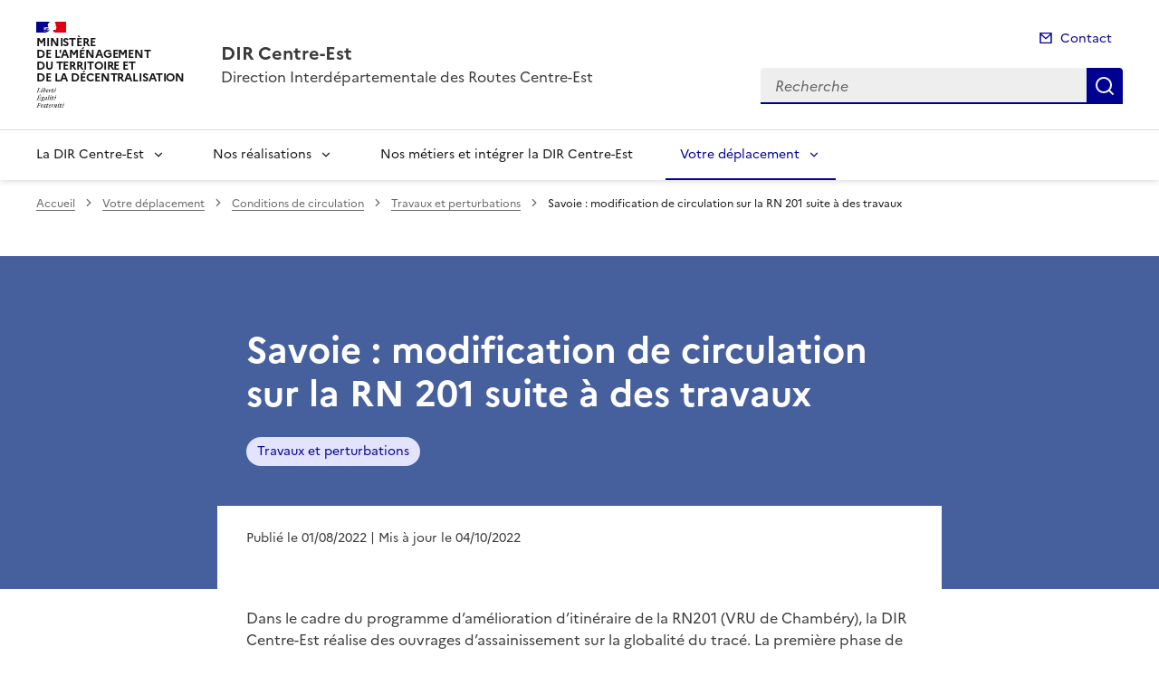

--- FILE ---
content_type: text/html; charset=utf-8
request_url: https://www.dir.centre-est.developpement-durable.gouv.fr/savoie-modification-de-circulation-sur-la-rn-201-a2080.html
body_size: 11779
content:
<!doctype html>
<html dir="ltr" lang="fr">
	<head>
	<meta charset="utf-8">
<title>Savoie : modification de circulation sur la RN 201 suite à des travaux | DIR Centre-Est</title>
<link rel="schema.dcterms" href="http://purl.org/dc/terms/" />
<meta name="dcterms.title" content="Savoie&nbsp;: modification de circulation sur la RN 201 suite à des travaux" />
<meta name="dcterms.creator" content="DIR Centre-Est" />
<meta name="dcterms.date" content="2022-08-01" />
<meta name="dcterms.modified" content="2022-10-04" />
<meta name="dcterms.subject" content="Travaux et perturbations, " />
<meta name="dcterms.format" content="text/html" />
<meta name="dcterms.language" content="fr" />
<meta name="dcterms.identifier" content="https://www.dir.centre-est.developpement-durable.gouv.fr/savoie-modification-de-circulation-sur-la-rn-201-a2080.html" />

<meta name="dcterms.isPartOf" content="Travaux et perturbations" />

<meta name="dcterms.type" content="" />
<meta name="keywords" content="Travaux et perturbations, " />
<link rel="canonical" href="https://www.dir.centre-est.developpement-durable.gouv.fr/savoie-modification-de-circulation-sur-la-rn-201-a2080.html" />
<meta name="description" content="Travaux de restructuration du syst&#232;me d'assainissement et de mise &#224; niveau de la signalisation
Des modifications de circulation &#224; pr&#233;voir sur la RN201" />
<!-- Balises meta Open Graph -->
<meta property="og:locale" content="fr_FR" />
<meta property="og:title" content="Savoie : modification de circulation sur la RN 201 suite à des travaux" />
<meta property="og:description" content="Travaux de restructuration du système d’assainissement et de mise à niveau de la signalisation Des modifications de circulation à prévoir sur la RN201" />
<meta property="og:image" content="https://www.dir.centre-est.developpement-durable.gouv.fr/IMG/logo/arton2080.jpg" />
<meta property="og:type" content="website">
<meta property="og:url" content="https://www.dir.centre-est.developpement-durable.gouv.fr/savoie-modification-de-circulation-sur-la-rn-201-a2080.html" />
<meta property="og:site_name" content="DIR Centre-Est"/>
<meta property="og:image:alt" content="Savoie : modification de circulation sur la RN 201 suite à des travaux">

<!-- Balise méta pour twitter -->
<meta name="twitter:card" content="summary_large_image">
<meta name="twitter:site" content="DIR Centre-Est">
<meta name="twitter:image:alt" content="Savoie : modification de circulation sur la RN 201 suite à des travaux">

<script>
var mediabox_settings={"auto_detect":true,"ns":"box","tt_img":true,"sel_g":"#documents_portfolio a[type='image\/jpeg'],#documents_portfolio a[type='image\/png'],#documents_portfolio a[type='image\/gif']","sel_c":".mediabox","str_ssStart":"Diaporama","str_ssStop":"Arr\u00eater","str_cur":"{current}\/{total}","str_prev":"Pr\u00e9c\u00e9dent","str_next":"Suivant","str_close":"Fermer","str_loading":"Chargement\u2026","str_petc":"Taper \u2019Echap\u2019 pour fermer","str_dialTitDef":"Boite de dialogue","str_dialTitMed":"Affichage d\u2019un media","splash_url":"","lity":{"skin":"_simple-dark","maxWidth":"90%","maxHeight":"90%","minWidth":"400px","minHeight":"","slideshow_speed":"2500","opacite":"0.9","defaultCaptionState":"expanded"}};
</script>
<!-- insert_head_css --><link rel='stylesheet' href='local/cache-css/cf7255f0fa8796510b58a5d31c9ce4b5.css?1765854436' type='text/css' />


<link rel='stylesheet' type='text/css' media='all' href='local/cache-css/cssdyn-css_barre_outils_icones_css-529c9fd1.css?1761141854' />

<link rel="stylesheet" href="local/cache-css/cssdyn-_css_ciwidget27_css-472346dd.css?1761141856" /><link rel="stylesheet" href="local/cache-css/cssdyn-_css_cibloc22_css-9bed7cf2.css?1761141857" type="text/css" />
		
<script type='text/javascript' src='local/cache-js/23a2f2c47ccfdc9e5b1df626c9235481.js?1765837553'></script>










<!-- insert_head -->




<script type='text/javascript' src='local/cache-js/jsdyn-javascript_porte_plume_start_js-bc204de1.js?1761141858'></script>
<script type="text/javascript" src="plugins-dist/ciwidget/lib/tarteaucitron/tarteaucitron.min.js" id="ciwidget_tarteaucitron"></script><script type="text/javascript">
            tarteaucitron.init({
                "hashtag": "#tarteaucitron",
                "highPrivacy": true,
                "orientation": "top",
                "showIcon": false,
                "adblocker": false,
                "showAlertSmall": false,
                "cookieslist": true,
                "removeCredit": true,
                "bodyPosition": "top",
            });
            </script><script type='text/javascript' src='local/cache-js/jsdyn-_js_cibloc_js-2d03c8cd.js?1761141859'></script><link rel="stylesheet" href="local/cache-css/cssdyn-css_charte_css-c58328c1.css?1765884895" type="text/css" />
                <meta name="viewport" content="width=device-width, initial-scale=1, shrink-to-fit=no">

                <link rel="apple-touch-icon" href="plugins-dist/internet_pm21/images/favicons/apple-touch-icon.png"><!-- 180180 -->
                <link rel="icon" href="plugins-dist/internet_pm21/images/favicons/favicon.svg" type="image/svg+xml">
                <link rel="shortcut icon" href="plugins-dist/internet_pm21/images/favicons/favicon.ico" type="image/x-icon"><!-- 3232 -->
                <link rel="manifest" href="plugins-dist/internet_pm21/images/favicons/manifest.webmanifest" crossorigin="use-credentials">

<script type='text/javascript'>
<!--
function chainemail(titreobjet) {
        chaine_mail = "mailto:?subject=" + titreobjet;
        chaine_mail += "&body=Je recommande cette page : " + escape(titreobjet);
        chaine_mail += ". Pour la consulter, cliquer sur ce lien :" + escape(location.href);
        location.href = chaine_mail;
}
-->
</script>
  	</head>
  	<body>

	<div class="fr-skiplinks" id="top">
   	<nav class="fr-container" role="navigation" aria-label="Accès rapide">
        	<ul class="fr-skiplinks__list">
            		<li>
                		<a class="fr-link" href="#contenu">Accéder au contenu</a>
            		</li>
            		<li>
                		<a class="fr-link" href="#header-navigation">Accéder au menu</a>
            		</li>
            		<li>
                		<a class="fr-link" href="#header-search">Accéder à la recherche</a>
            		</li>
            		<li>
                		<a class="fr-link" href="#footer">Accéder au pied de page</a>
            		</li>
        	</ul>
    	</nav>
</div>
<header role="banner" class="fr-header">
	<div class="fr-header__body">
        	<div class="fr-container">
            		<div class="fr-header__body-row">
                		<div class="fr-header__brand fr-enlarge-link">
                    			<div class="fr-header__brand-top">
						 
							 
								<div class="fr-header__logo">
	<p class="fr-logo">
        	
                	
		
                	
		
                	  Ministère<br>de l'Aménagement<br>du territoire et<br>de la Décentralisation
		
                	
		
                	
		
                	
		
                	
		
                	
		
                	
		
                	
		
                	
		
                	
		
                	
		
                	
		
                	
		
                	
		
                	
		
                	
		
                	
		
                	
		
                	
		
                	
		
                	
		
                	
		
                	
		
                	
		
                	
		
                	
		
                	
		
                	
		
                	
		
                	
		
                	
		
                	
		
                	
		
                	
		
                	
		
                	
		
                	
		
                	
		
                	
		
                	
		
                	
		
                	
		
	</p>
</div>							
						
						
						<div class="fr-header__navbar">
                            				<button class="fr-btn--search fr-btn" data-fr-opened="false" aria-controls="modal-recherche" title="Rechercher" id="btn-recherche">
                                				Rechercher
                            				</button>
                            				<button class="fr-btn--menu fr-btn" data-fr-opened="false" aria-controls="modal-menu" id="btn-menu" aria-haspopup="menu" title="Menu">
                                				Menu
                            				</button>
                        			</div>
                    			</div>
                    			<div class="fr-header__service">
                        			<a href="spip.php?page=sommaire" title="Accueil | DIR Centre-Est">
                            				<p class="fr-header__service-title">DIR Centre-Est</p>
                        			</a>
						<p class="fr-header__service-tagline">Direction Interdépartementale des Routes Centre-Est</p>
                    			</div>
                		</div>
                		<div class="fr-header__tools">
					<div class="fr-header__tools-links">
                                                <ul class="fr-links-group">
                                                        <li>
                                                                <a class="fr-link fr-fi-mail-line" href="spip.php?page=contact">Contact</a>
                                                        </li>
                                                </ul>
						
						
                                        </div>
                    			<div class="fr-header__search fr-modal" id="modal-recherche">
                        			<div class="fr-container fr-container-lg--fluid">
                            				<button class="fr-btn--close fr-btn" aria-controls="modal-recherche">Fermer</button>
							<form action="spip.php?page=recherche" method="get">
                                                                <input type="hidden" name="page" value="recherche">
                            					<div class="fr-search-bar" id="header-search" role="search">
                                					<label class="fr-label" for="search-input">Recherche</label>
                                					<input class="fr-input" placeholder="Recherche" type="search" id="search-input" name="recherche" title="Recherche">
                                					<button class="fr-btn" title="Recherche" type="submit">
                                    						Recherche
                                					</button>
                            					</div>
							</form>
                        			</div>
                    			</div>
                		</div>
            		</div>
        	</div>
    	</div><div class="fr-header__menu fr-modal" id="modal-menu">
                <div class="fr-container">
			<button class="fr-btn--close fr-btn" aria-controls="modal-menu">Fermer</button>
                        
                        
                        
                        
                        
                        
                        
                        
                        
	
			

                	
                        	
                        	        
				
                                        
                	

			<div class="fr-header__menu-links"></div>
                        <nav class="fr-nav" id="header-navigation" role="navigation" aria-label="Menu principal">
                                <ul class="fr-nav__list">
                                        
						
                                        	
                                        	
                                        	
                                        	
                                        	
                                        	
                                        	
                                        	
                                        	
						
						<li class="fr-nav__item">
                                                        <button class="fr-nav__btn" aria-expanded="false" aria-controls="menu-1" >La DIR Centre-Est</button>
                                                        <div class="fr-collapse fr-menu" id="menu-1">
                                                                <ul class="fr-menu__list">
                                                                        
                                                                        <li>
                                                                                
                                                                                <a class="fr-nav__link" href="nos-missions-r312.html" target="_self" >
                                                                                        Nos missions
                                                                                </a>
                                                                        </li>
                                                                        
                                                                        <li>
                                                                                
                                                                                <a class="fr-nav__link" href="notre-organisation-r311.html" target="_self" >
                                                                                        Notre organisation
                                                                                </a>
                                                                        </li>
                                                                        
                                                                        <li>
                                                                                
                                                                                <a class="fr-nav__link" href="nos-certifications-r313.html" target="_self" >
                                                                                        Nos certifications
                                                                                </a>
                                                                        </li>
                                                                        
                                                                        <li>
                                                                                
                                                                                <a class="fr-nav__link" href="nos-rapports-d-activites-r314.html" target="_self" >
                                                                                        Nos rapports d&#8217;activités
                                                                                </a>
                                                                        </li>
                                                                        
                                                                        <li>
                                                                                
                                                                                <a class="fr-nav__link" href="donnees-de-trafic-r315.html" target="_self" >
                                                                                        Données de trafic
                                                                                </a>
                                                                        </li>
                                                                        
                                                                        <li>
                                                                                
                                                                                <a class="fr-nav__link" href="marches-publics-r316.html" target="_self" >
                                                                                        Marchés publics
                                                                                </a>
                                                                        </li>
                                                                        
                                                                        <li>
                                                                                
                                                                                <a class="fr-nav__link" href="le-developpement-durable-r144.html" target="_self" >
                                                                                        Le Développement Durable
                                                                                </a>
                                                                        </li>
                                                                        
                                                                        <li>
                                                                                
                                                                                <a class="fr-nav__link" href="la-creation-des-directions-interdepartementales-r317.html" target="_self" >
                                                                                        La création des Directions Interdépartementales des Routes
                                                                                </a>
                                                                        </li>
                                                                        
                                                                        <li>
                                                                                
                                                                                <a class="fr-nav__link" href="nous-trouver-nous-contacter-r318.html" target="_self" >
                                                                                        Nous trouver, nous contacter
                                                                                </a>
                                                                        </li>
                                                                        
                                                                </ul>
                                                        </div>
                                                </li>
						
					
						
                                        	
                                        	
						
						<li class="fr-nav__item">
                                                        <button class="fr-nav__btn" aria-expanded="false" aria-controls="menu-307" >Nos réalisations</button>
                                                        <div class="fr-collapse fr-menu" id="menu-307">
                                                                <ul class="fr-menu__list">
                                                                        
                                                                        <li>
                                                                                
                                                                                <a class="fr-nav__link" href="nos-chantiers-majeurs-r308.html" target="_self" >
                                                                                        Nos chantiers majeurs
                                                                                </a>
                                                                        </li>
                                                                        
                                                                        <li>
                                                                                
                                                                                <a class="fr-nav__link" href="nos-realisations-en-exploitation-et-entretien-r309.html" target="_self" >
                                                                                        Nos réalisations en exploitation et entretien
                                                                                </a>
                                                                        </li>
                                                                        
                                                                </ul>
                                                        </div>
                                                </li>
						
					
						
                                               	
                                                <li class="fr-nav__item">
                                                        <a class="fr-nav__link" href="nos-metiers-et-integrer-la-dir-centre-est-r55.html" target="_self" >Nos métiers et intégrer la DIR Centre-Est</a>
                                                </li>
						
					
						
                                        	
                                        	
						 
						<li class="fr-nav__item">
                                                        <button class="fr-nav__btn" aria-expanded="false" aria-controls="menu-303"  aria-current="true">Votre déplacement</button>
                                                        <div class="fr-collapse fr-menu" id="menu-303">
                                                                <ul class="fr-menu__list">
                                                                        
                                                                        <li>
                                                                                 
                                                                                <a class="fr-nav__link" href="conditions-de-circulation-r305.html" target="_self"  aria-current="page">
                                                                                        Conditions de circulation
                                                                                </a>
                                                                        </li>
                                                                        
                                                                        <li>
                                                                                
                                                                                <a class="fr-nav__link" href="conseils-de-conduite-r304.html" target="_self" >
                                                                                        Conseils de conduite
                                                                                </a>
                                                                        </li>
                                                                        
                                                                </ul>
                                                        </div>
                                                </li>
						
					
                                </ul>
                        </nav>
                </div>
	</div>
</header>
<div class="fr-container">
	<nav role="navigation" class="fr-breadcrumb" aria-label="vous êtes ici :">
		<button class="fr-breadcrumb__button" aria-expanded="false" aria-controls="breadcrumb">Voir le fil d'Ariane</button>
        	<div class="fr-collapse" id="breadcrumb">
			<ol class="fr-breadcrumb__list">
        	        	<li>
        	        		<a class="fr-breadcrumb__link" href="spip.php?page=sommaire">Accueil</a>
        	        	</li>
				
        	                	
						<li>
        	        				<a class="fr-breadcrumb__link" href="votre-deplacement-r303.html">Votre déplacement</a>
						</li>
					
						<li>
        	        				<a class="fr-breadcrumb__link" href="conditions-de-circulation-r305.html">Conditions de circulation</a>
						</li>
					
					<li>
        	        	        	<a class="fr-breadcrumb__link" href="travaux-et-perturbations-r300.html">Travaux et perturbations</a>
					</li>
        	        	
				<li>
					<a class="fr-breadcrumb__link" aria-current="page" role="link" aria-disabled="true">Savoie&nbsp;: modification de circulation sur la RN 201 suite à des travaux</a>
        	        	</li>
			</ol>
		</div>
	</nav>
</div>



<div class="aplat-article">
</div>

<main id="main" role="main">
<div class="fr-container" id="contenu">
	<div class="fr-grid-row">
		<div class="fr-col-2 col-gauche">
			
		</div>
		<div class="fr-col-8 col-article">
			<div class="entete-article">
				<h1 class="titre-article fr-display-xs fr-mb-3w">Savoie&nbsp;: modification de circulation sur la RN 201 suite à des travaux</h1>
				
                                	<ul class="fr-tags-group">
                                
                                                <li>
                                                        <a href="travaux-et-perturbations-m537.html?lang=fr" class="tag-bandeau fr-tag" target="_self">
                                                        	Travaux et perturbations
                                                	</a>
                                 		</li>
                                 
                                 	</ul>
                                 
			</div>
			<div class="contenu-article">
				
				<div class="date-article fr-mt-4w fr-pt-3w">
					<p class="fr-text--sm">
                                       	<time datetime="2022-08-1er">Publié le 01/08/2022</time>
                                        <time datetime="2022-10-4"> | Mis à jour le 04/10/2022</time>
                                       	
					</p>
                                </div>
			
				<div class="texte-article fr-text fr-mt-8w fr-mb-3w">
					<p>Dans le cadre du programme d’amélioration d’itinéraire de la RN201 (VRU de Chambéry), la DIR Centre-Est réalise des ouvrages d’assainissement sur la globalité du tracé. La première phase de travaux, débutée en 2021, concerne la section Nord depuis La Motte-Servolex jusqu’à Villarcher.</p>
<p>Pour permettre la mise en place d’un collecteur d’eaux pluviales, le trafic sera réglementé dans le sens Aix-les-Bains => Grenoble, du vendredi 29 juillet 2022 à 6h00 au vendredi 26 août 2022 à 20h00, comme suit&nbsp;:</p>
<p>➔ La voie lente (voie de droite) de la RN201 en provenance d’Aix-les-Bains sera neutralisée au droit du chantier.<br class='autobr' />
➔ Les deux voies de circulation de la bretelle de sortie de l’échangeur de Chambéry-Nord seront dévoyées, et leur largeur sera réduite.<br class='autobr' />
➔ La bretelle de sortie de la RN 201 à l’échangeur n°14 «&nbsp;La Motte&nbsp;» sera limitée à une seule voie.<br class='autobr' />
➔ La vitesse de circulation maximale autorisée sera abaissée à 70 km/h, avec interdiction de doubler pour les véhicules de plus de 3,5t de Poids Total Autorisé en Charge au droit du chantier.</p>
<p>Du samedi 30 juillet à 20h au lundi 1er août à 6h au plus tard, les bretelles d’entrée et de sortie de l’échangeur n°14 «&nbsp;La Motte&nbsp;» seront fermées dans le sens Aix-les-Bains => Grenoble&nbsp;; des déviations locales seront indiquées.</p>
<p>Le préfet de la Savoie, Pascal Bolot, invite les usagers de la route à la plus grande prudence dans la traversée de la zone de travaux, pour leur propre sécurité et celle des agents aux abords du chantier.</p>
					
				</div>

				
			</div>
			<div class="annexe-article fr-mb-4w">			
				<div id="blocoutils" class="blocoutils">
	<div class="fr-share-article fr-share">
    		<h2 class="charte-share__title fr-share__title">Partager la page</h2>
    		<ul class="fr-share__group">
        		<li>
            			<a class="fr-share__link fr-share__link--facebook" title="Partager sur Facebook - ouvre une nouvelle fenêtre" href="http://www.facebook.com/sharer.php?u=https%3A%2F%2Fwww.dir.centre-est.developpement-durable.gouv.fr%2Fsavoie-modification-de-circulation-sur-la-rn-201-a2080.html&amp;t=Savoie : modification de circulation sur la RN 201 suite &#224; des travaux" target="_blank" rel="noopener" onclick="window.open(this.href,'Partager sur Facebook','toolbar=no,location=yes,status=no,menubar=no,scrollbars=yes,resizable=yes,width=600,height=450'); event.preventDefault();">Partager sur Facebook</a>
        		</li>
        		<li>
            			<a class="fr-share__link fr-share__link--twitter-x" title="Partager sur X - ouvre une nouvelle fenêtre" href="https://x.com/share?text=Savoie : modification de circulation sur la RN 201 suite &#195; des travaux&amp;url=https%3A%2F%2Fwww.dir.centre-est.developpement-durable.gouv.fr%2Fsavoie-modification-de-circulation-sur-la-rn-201-a2080.html" target="_blank" rel="noopener" onclick="window.open(this.href,'Partager sur X','toolbar=no,location=yes,status=no,menubar=no,scrollbars=yes,resizable=yes,width=600,height=420'); event.preventDefault();">Partager sur X</a>
        		</li>
        		<li>
            			<a class="fr-share__link fr-share__link--linkedin" title="Partager sur LinkedIn - ouvre une nouvelle fenêtre" href="http://www.linkedin.com/shareArticle?mini=true&amp;url=https%3A%2F%2Fwww.dir.centre-est.developpement-durable.gouv.fr%2Fsavoie-modification-de-circulation-sur-la-rn-201-a2080.html&amp;title=Savoie : modification de circulation sur la RN 201 suite &#224; des travaux" target="_blank" rel="noopener" onclick="window.open(this.href,'Partager sur LinkedIn','toolbar=no,location=yes,status=no,menubar=no,scrollbars=yes,resizable=yes,width=550,height=550'); event.preventDefault();">Partager sur LinkedIn</a>
        		</li>
        		<li>
            			<a class="fr-share__link fr-share__link--mail" href="javascript:chainemail('DIR Centre-Est - Savoie  : modification de circulation sur la RN 201 suite a des travaux')" title="Partager par email">Partager par email</a>
        		</li>
        		<li>
				<span id="tocopy" class="masque" aria-hidden="true">https://www.dir.centre-est.developpement-durable.gouv.fr/savoie-modification-de-circulation-sur-la-rn-201-a2080.html</span>
            			<button class="fr-share__link fr-share__link--copy js-copy" title="Copier le lien de la page dans le presse-papier" onclick="navigator.clipboard.writeText(window.location);alert('Adresse copiée dans le presse papier.');" data-target="#tocopy">Copier le lien de la page dans le presse-papier</button>
        		</li>
    		</ul>
	</div>
	<div class="abonnement-article">
		 
                	
                
	</div>
</div>

<script>
	var btncopy = document.querySelector('.js-copy');
	if(btncopy) {
		btncopy.addEventListener('click', docopy);
	}

	function docopy() {

    		// Cible de l'élément qui doit être copié
    		var target = this.dataset.target;
    		var fromElement = document.querySelector(target);
    		if(!fromElement) {
			return;
		}

    		// Sélection des caractères concernés
    		var range = document.createRange();
    		var selection = window.getSelection();
    		range.selectNode(fromElement);
    		selection.removeAllRanges();
    		selection.addRange(range);

    		try {
        		// Exécution de la commande de copie
        		var result = document.execCommand('copy');
        		if (result) {
            			// La copie a réussi
            			alert('Adresse copiée dans le presse papier.');
        		}
    		}
    		catch(err) {
        		// Une erreur est surevnue lors de la tentative de copie
        		alert(err);
    		}

    		// Fin de l'opération
    		selection = window.getSelection();
    		if (typeof selection.removeRange === 'function') {
        		selection.removeRange(range);
    		} else if (typeof selection.removeAllRanges === 'function') {
        		selection.removeAllRanges();
    		}
	}
</script>	

				

							</div>

			
        			
                			
                			
        			
                			
                			
        			
                			
                			
        			
                			
                			
        			
                			
                			
        			
                			
                			
        			
                			
                			
        			
                			
                			
        			
                			
                			
        			
                			
                			
        			
                			
                			
        			
                			
                			
        			
                			
                			
        			
                			
                			
        			
                			
                			
        			
                			
                			
        			
                			
                			
        			
                			
                			
        			
                			
                			
        			
                			
                			
        			
                			
                			
        			
                			
                			
        			
                			
                			
        			
                			
                			
        			
                			
                			
        			
                			
                			
        			
                			
                			
        			
                			
                			
        			
                			
                			
        			
                			
                			
        			
                			
                			
        			
                			
                			
        			
                			
                			
        			
                			
                			
        			
                			
                			
        			
                			
                			
        			
                			
                			
        			
                			
                			
        			
                			
                			
        			
                			
                			
        			
                			
                			
        			
                			
                			
        			
                			
                			
        			
                			
                			
        			
                			
                			
        			
                			
                			
        			
                			
                			
        			
                			
                			
        			
                			
                			
        			
                			
                			
        			
                			
                			
        			
                			
                			
        			
                			
                			
        			
                			
                			
        			
                			
                			
        			
                			
                			
        			
                			
                			
        			
                			
                			
        			
                			
                			
        			
                			
                			
        			
                			
                			
        			
                			
                			
        			
                			
                			
        			
                			
                			
        			
                			
                			
        			
                			
                			
        			
                			
                			
        			
                			
                			
        			
                			
                			
        			
                			
                			
        			
                			
                			
        			
                			
                			
        			
                			
                			
        			
                			
                			
        			
                			
                			
        			
                			
                			
        			
                			
                			
        			
                			
                			
        			
                			
                			
        			
                			
                			
        			
                			
                			
        			
                			
                			
        			
                			
                			
        			
                			
                			
        			
                			
                			
        			
                			
                			
        			
                			
                			
        			
                			
                			
        			
                			
                			
        			
                			
                			
        			
                			
                			
        			
                			
                			
        			
                			
                			
        			
                			
                			
        			
                			
                			
        			
                			
                			
        			
                			
                			
        			
                			
                			
        			
                			
                			
        			
                			
                			
        			
                			
                			
        			
                			
                			
        			
                			
                			
        			
                			
                			
        			
                			
                			
        			
                			
                			
        			
                			
                			
        			
                			
                			
        			
                			
                			
        			
                			
                			
        			
                			
                			
        			
                			
                			
        			
                			
                			
        			
                			
                			
        			
                			
                			
        			
                			
                			
        			
                			
                			
        			
                			
                			
        			
                			
                			
        			
                			
                			
        			
                			
                			
        			
                			
                			
        			
                			
                			
        			
                			
                			
        			
                			
                			
        			
                			
                			
        			
                			
                			
        			
                			
                			
        			
                			
                			
        			
                			
                			
        			
                			
                			
        			
                			
                			
        			
                			
                			
        			
                			
                			
        			
                			
                			
        			
                			
                			
        			
                			
                			
        			
                			
                			
        			
                			
                			
        			
                			
                			
        			
                			
                			
        			
                			
                			
        			
                			
                			
        			
                			
                			
        			
                			
                			
        			
                			
                			
        			
                			
                			
        			
                			
                			
        			
                			
                			
        			
                			
                			
        			
                			
                			
        			
                			
                			
        			
                			
                			
        			
                			
                			
        			
                			
                			
        			
                			
                			
        			
                			
                			
        			
                			
                			
        			
                			
                			
        			
                			
                			
        			
                			
                			
        			
                			
                			
        			
                			
                			
        			
                			
                			
        			
                			
                			
        			
                			
                			
        			
                			
                			
        			
                			
                			
        			
                			
                			
        			
                			
                			
        			
                			
                			
        			
                			
                			
        			
                			
                			
        			
                			
                			
        			
                			
                			
        			
                			
                			
        			
                			
                			
        			
                			
                			
        			
                			
                			
        			
                			
                			
        			
                			
                			
        			
                			
                			
        			
                			
                			
        			
                			
                			
        			
                			
                			
        			
                			
                			
        			
                			
                			
        			
                			
                			
        			
                			
                			
        			
                			
                			
        			
                			
                			
        			
                			
                			
        			
                			
                			
        			
                			
                			
        			
                			
                			
        			
                			
                			
        			
                			
                			
        			
                			
                			
        			
                			
                			
        			
                			
                			
        			
                			
                			
        			
                			
                			
        			
                			
                			
        			
                			
                			
        			
                			
                			
        			
                			
                			
        			
                			
                			
        			
                			
                			
        			
                			
                			
        			
                			
                			
        			
                			
                			
        			
                			
                			
        			
                			
                			
        			
                			
                			
        			
                			
                			
        			
                			
                			
        			
                			
                			
        			
                			
                			
        			
                			
                			
        			
                			
                			
        			
                			
                			
        			
                			
                			
        			
                			
                			
        			
                			
                			
        			
                			
                			
        			
                			
                			
        			
                			
                			
        			
                			
                			
        			
                			
                			
        			
                			
                			
        			
                			
                			
        			
                			
                			
        			
                			
                			
        			
                			
                			
        			
                			
                			
        			
                			
                			
        			
                			
                			
        			
			

			
        			<div class="articles_memesujet fr-container">
					<div class="articles_memesujet_titre fr-pt-8v fr-pb-4v fr-mb-4v">
						<svg aria-hidden="true" focusable="false">
                        	        		<use xlink:href="#symbol-memesujet"></use>
                        	        	</svg>
                				<h2 class="titre_memesujet fr-ml-4v">Sur le même sujet</h2>
					</div>
					<div class="articles_memesujet_grille fr-grid-row fr-grid-row--gutters fr-grid-row--center">
					
						<div class="col_memesujet fr-col-6 fr-mt-2w">
							<div class="fr-card fr-enlarge-link">
    								<div class="fr-card__body">
									<div class="fr-card__content">
										<h3 class="fr-card__title fr-h4">
                                							<a href="nievre-reduction-de-voie-suite-a-des-travaux-de-a2407.html">Nièvre - Réduction de voie suite à des travaux de réparation des dispositifs de retenue sur A77&nbsp;(…)</a>
                        							</h3>
                        							
    									 	<div class="fr-card__start">
                									<ul class="fr-tags-group">
                    										<li>
                        										<p class="fr-tag">Travaux et perturbations</p>
                    										</li>
                									</ul>
										</div>
										<p class="date_card">22 janvier 2026</p>
									</div>
								</div>
							</div>
						</div>
					
						<div class="col_memesujet fr-col-6 fr-mt-2w">
							<div class="fr-card fr-enlarge-link">
    								<div class="fr-card__body">
									<div class="fr-card__content">
										<h3 class="fr-card__title fr-h4">
                                							<a href="rhone-mise-en-place-de-deviations-suite-a-la-a2405.html">Rhône : mise en place de déviations suite à la fermeture de l’A7 pour la réparation des viaducs&nbsp;(…)</a>
                        							</h3>
                        							
    									 	<div class="fr-card__start">
                									<ul class="fr-tags-group">
                    										<li>
                        										<p class="fr-tag">Travaux et perturbations</p>
                    										</li>
                									</ul>
										</div>
										<p class="date_card">17 décembre 2025</p>
									</div>
								</div>
							</div>
						</div>
					
						<div class="col_memesujet fr-col-6 fr-mt-2w">
							<div class="fr-card fr-enlarge-link">
    								<div class="fr-card__body">
									<div class="fr-card__content">
										<h3 class="fr-card__title fr-h4">
                                							<a href="nievre-rn7-mise-en-place-d-une-deviation-suite-a-a2404.html">Nièvre - RN7 : mise en place d’une déviation suite à des travaux de réfection de chaussée -&nbsp;(…)</a>
                        							</h3>
                        							
    									 	<div class="fr-card__start">
                									<ul class="fr-tags-group">
                    										<li>
                        										<p class="fr-tag">Travaux et perturbations</p>
                    										</li>
                									</ul>
										</div>
										<p class="date_card">26 novembre 2025</p>
									</div>
								</div>
							</div>
						</div>
					
						<div class="col_memesujet fr-col-6 fr-mt-2w">
							<div class="fr-card fr-enlarge-link">
    								<div class="fr-card__body">
									<div class="fr-card__content">
										<h3 class="fr-card__title fr-h4">
                                							<a href="savoie-travaux-de-maintenance-dans-le-tunnel-des-a2402.html">Savoie - Travaux de maintenance dans le tunnel des Monts – RN 201 Barberaz, Bassens et Chambéry</a>
                        							</h3>
                        							
    									 	<div class="fr-card__start">
                									<ul class="fr-tags-group">
                    										<li>
                        										<p class="fr-tag">Travaux et perturbations</p>
                    										</li>
                									</ul>
										</div>
										<p class="date_card">28 octobre 2025</p>
									</div>
								</div>
							</div>
						</div>
					
					</div>
                		</div>
			
		</div>

		<div class="fr-col-2 col-droite">
			<div class="retourhaut">
                        	<a class="fr-link fr-fi-arrow-up-fill fr-link--icon-left" href="#top">
	Haut de page
</a>                	</div>
		</div>
	</div>
</div>
</main>

<div id="boxOverlay"></div>
<div id="box" class="box_modalbox" role="dialog" aria-modal="true" tabindex="-1">
	<div id="boxWrapper">
		<div>
			<div id="boxTopLeft"></div>
			<div id="boxTopCenter"></div>
			<div id="boxTopRight"></div>
		</div>
		<div style="clear: left;">
			<div id="boxMiddleLeft"></div>
			<div id="boxContent">
				<figure id="boxLoadedContent" class="boxfigure" role="group">
					<img id="boxPhoto" class="cboxPhoto" src="" alt="">
					<figcaption id="boxTitle"></figcaption>
				</figure>
				<div id="boxBtnBack" class="hidden"></div>
                                <button type="button" id="boxClose" tabindex="0" title="Fermer" onclick='fermeImage()'>X</button>
			</div>
			<div id="boxMiddleRight" style="float: left;"></div>
		</div>
		<div style="clear: left;">
			<div id="boxBottomLeft"></div>
			<div id="boxBottomCenter"></div>
			<div id="boxBottomRight"></div>
		</div>
	</div>
	<div style="position: absolute; width: 9999px; visibility: hidden; max-width: none; display: none;"></div>
</div><script type="text/javascript">
<!--
if (typeof cibcOptOut != 'function' || cibcOptOut()!="oui"){
  var _paq = _paq || [];
  _paq.push(['setDocumentTitle', 'votre_deplacement::conditions_de_circulation::travaux_et_perturbations::a2080-savoie_:_modification_de_circulation_sur_la_rn_201_suite_a_des_travaux']);
  _paq.push(['setDownloadClasses', ["LienTelecharg","document"]]);
  _paq.push(['trackPageView']);
  _paq.push(['enableLinkTracking']);
  (function() {
    var u="//audience-sites.din.developpement-durable.gouv.fr/";
    _paq.push(['setTrackerUrl', u+'piwik.php']);
    _paq.push(['setSiteId', '567']);
    var d=document, g=d.createElement('script'), s=d.getElementsByTagName('script')[0];
    g.type='text/javascript'; g.async=true; g.defer=true; g.src=u+'piwik.js'; s.parentNode.insertBefore(g,s);
  })();
}
function piwikTrackVideo(type,section,page,x1){
        _paq.push(['trackEvent', 'Video', 'Play', page]);
}
//-->
</script>
<noscript><p><img src="//audience-sites.din.developpement-durable.gouv.fr/piwik.php?idsite=567&rec=1&action_name=votre_deplacement::conditions_de_circulation::travaux_et_perturbations::a2080-savoie_:_modification_de_circulation_sur_la_rn_201_suite_a_des_travaux" style="border:0;" alt="" /></p></noscript>


<script type="text/javascript">
<!--
function ciTrackVideo(type,section,page,x1) {
  if (typeof xitiTrackVideo == 'function') {
    xitiTrackVideo(type,section,page,x1);
  }
  if(typeof piwikTrackVideo == 'function') {
    piwikTrackVideo(type,section,page,x1);
  }
}
//-->
</script><footer class="fr-footer" role="contentinfo" id="footer">
	
        <div class="fr-container">
		 
			<div class="fr-footer__body">
        <div class="fr-footer__brand fr-enlarge-link">
                 
                        <a href="spip.php?page=sommaire" title="Accueil - DIR Centre-Est - Ministère de l'Aménagement du territoire et de la Décentralisation">
	
			<p class="fr-logo">
	        		Ministère<br>de l'Aménagement<br>du territoire et<br>de la Décentralisation
			</p>
	 
	        </a>                
        </div>		
		
                <div class="fr-footer__content">
                        
                         
                        	<ul class="fr-footer__content-list">
	<li class="fr-footer__content-item">
        	<a class="fr-footer__content-link" title="info.gouv.fr - ouvre une nouvelle fenêtre" target="_blank" href="https://www.info.gouv.fr">info.gouv.fr</a>
	</li>
        <li class="fr-footer__content-item">
        	<a class="fr-footer__content-link" title="service-public.gouv.fr - ouvre une nouvelle fenêtre" target="_blank" href="https://service-public.gouv.fr">service-public.gouv.fr</a>
    	</li>
        <li class="fr-footer__content-item">
        	<a class="fr-footer__content-link" title="legifrance.gouv.fr - ouvre une nouvelle fenêtre" target="_blank" href="https://legifrance.gouv.fr">legifrance.gouv.fr</a>
        </li>
        <li class="fr-footer__content-item">
       		<a class="fr-footer__content-link" title="data.gouv.fr - ouvre une nouvelle fenêtre" target="_blank" href="https://data.gouv.fr">data.gouv.fr</a>
	</li>
</ul>                	
                </div>
        </div>
	<div class="fr-footer__bottom">
                <ul class="liste-pied-page fr-footer__bottom-list">
                        <li class="fr-footer__bottom-item">
                                <a class="fr-footer__bottom-link" href="spip.php?page=plan">Plan du site</a>
                        </li>
			<li class="fr-footer__bottom-item">
                                <a class="fr-footer__bottom-link" href="spip.php?page=glossaire">Glossaire</a>
                        </li>
			
                        <li class="fr-footer__bottom-item">
                                <a class="fr-footer__bottom-link" href="mentions-legales-a2095.html">Mentions légales</a>
                        </li>
			
                        <li class="fr-footer__bottom-item">
                                <a class="fr-footer__bottom-link" href="accessibilite-non-conforme-a2096.html">Accessibilité&nbsp;: non conforme</a>
                        </li>
			

			                </ul>
                <div class="fr-footer__bottom-copy">
                        <p>
				Sauf mention contraire, tous les contenus de ce site sont sous <a href="https://github.com/etalab/licence-ouverte/blob/master/LO.md" title="licence etalab-2.0 (nouvelle fenêtre)" target="_blank">licence etalab-2.0</a>
                	</p>
                </div>
        </div>
    </div>
</footer>		

		<script type="module" src="plugins-dist/internet_pm21/js/dsfr.module.min.js"></script>
		<script type="text/javascript" nomodule src="plugins-dist/internet_pm21/js/dsfr.nomodule.min.js"></script>
		<script type="text/javascript" src="plugins-dist/internet_pm21/js/charte.js"></script>
		<svg id="svg-sprite" xmlns="http://www.w3.org/2000/svg" xmlns:xlink="http://www.w3.org/1999/xlink" aria-hidden="true" focusable="false">
    	<symbol id="symbol-section-rss" viewBox="0 0 18 18">
		<path fill="none" d="M 0,0 H 24 V 24 H 0 Z"></path>
		<path d="M 0,0 C 9.941,0 18,8.059 18,18 H 15 C 15,9.716 8.284,3 0,3 Z m 0,7 c 6.075,0 11,4.925 11,11 H 8 A 8,8 0 0 0 0,10 Z m 0,7 a 4,4 0 0 1 4,4 H 0 Z"></path>
    	</symbol>
	<symbol id="symbol-telecharger" viewBox="0 0 24 24">
		<path fill="none" d="M0 0h24v24H0z"></path>
                <path d="M3 19h18v2H3v-2zm10-5.828L19.071 7.1l1.414 1.414L12 17 3.515 8.515 4.929 7.1 11 13.17V2h2v11.172z"></path>
        </symbol>
	<symbol id="symbol-trombone" viewBox="0 0 24 24">
		<path fill="none" d="M0 0h24v24H0z"></path>
                <path d="M14 13.5V8a4 4 0 1 0-8 0v5.5a6.5 6.5 0 1 0 13 0V4h2v9.5a8.5 8.5 0 1 1-17 0V8a6 6 0 1 1 12 0v5.5a3.5 3.5 0 0 1-7 0V8h2v5.5a1.5 1.5 0 0 0 3 0z"></path>
        </symbol>
	<symbol id="symbol-memesujet" viewBox="0 0 24 24">
		<path fill="none" d="M0 0h24v24H0z"></path>
                <path d="M20 22H4a1 1 0 0 1-1-1V3a1 1 0 0 1 1-1h16a1 1 0 0 1 1 1v18a1 1 0 0 1-1 1zm-1-2V4H5v16h14zM7 6h4v4H7V6zm0 6h10v2H7v-2zm0 4h10v2H7v-2zm6-9h4v2h-4V7z"></path>
        </symbol>
	<symbol id="symbol-abonnement" viewBox="0 0 24 24">
		<path fill="none" d="M0 0h24v24H0z"></path>
                <path d="M22 20H2v-2h1v-6.969C3 6.043 7.03 2 12 2s9 4.043 9 9.031V18h1v2zM5 18h14v-6.969C19 7.148 15.866 4 12 4s-7 3.148-7 7.031V18zm4.5 3h5a2.5 2.5 0 1 1-5 0z"></path>
        </symbol>
	<symbol id="symbol-links" viewBox="0 0 24 24">
		<path fill="none" d="M0 0h24v24H0z"></path>
                <path d="M13.06 8.11l1.415 1.415a7 7 0 0 1 0 9.9l-.354.353a7 7 0 0 1-9.9-9.9l1.415 1.415a5 5 0 1 0 7.071 7.071l.354-.354a5 5 0 0 0 0-7.07l-1.415-1.415 1.415-1.414zm6.718 6.011l-1.414-1.414a5 5 0 1 0-7.071-7.071l-.354.354a5 5 0 0 0 0 7.07l1.415 1.415-1.415 1.414-1.414-1.414a7 7 0 0 1 0-9.9l.354-.353a7 7 0 0 1 9.9 9.9z"></path>
        </symbol>
	<symbol id="symbol-arrow-left" viewBox="0 0 100 100">
        	<path d="M31.87,46.9,62,16.74a4.31,4.31,0,1,1,6.1,6.09L41,50,68.13,77.17A4.31,4.31,0,0,1,62,83.26L31.87,53A4.38,4.38,0,0,1,31.87,46.9Z"></path>
    	</symbol>
    	<symbol id="symbol-arrow-right" viewBox="0 0 100 100">
        	<path d="M68.13,53.1,38,83.26a4.31,4.31,0,0,1-6.1-6.09L59,50,31.87,22.83A4.31,4.31,0,0,1,38,16.74L68.13,47A4.38,4.38,0,0,1,68.13,53.1Z"></path>
    	</symbol>
	<symbol id="symbol-player-audio" viewBox="0 0 180 157.262">
        	<rect height="157"  width="180" data-name="Rectangle 122" id="Rectangle_122"></rect>
  		<g transform="translate(-3977.357 -168.762)" data-name="Groupe 630" id="Groupe_630">
    			<path fill="#fff" transform="translate(0 -201.747)" data-name="Tracé 235" id="Tracé_235"
       				d="M4025.965,475.055c2.013,2.275,4.515,4.086,4.184,6.578-.245,1.839-1.964,2.016-2.19,3.858-.326,2.661,2.693,5.975,5.938,7.144,1.691.61,1.537.278,4.3,1.373,3.044,1.2,5.048,2,6.092,3.909.709,1.3.385,2.037,1.356,3.007a5.4,5.4,0,0,0,3.263,1.284,4.116,4.116,0,0,0,.454.009c-9.526,16.08-12.842,20.661-19.2,25.291.828,0,6.443.053,9.141.016,13.448-5.495,19.887-8.374,24.532-13.168a26.79,26.79,0,0,0,7.417-19.115,26.319,26.319,0,0,0-2.763-12.22,18.7,18.7,0,0,1-22.448-16.619,18.682,18.682,0,0,1,7.5-16.712,2.879,2.879,0,0,0-.36-.65l-.011-.015a37.157,37.157,0,0,1-2.2-3.78c-.387-.767-.749-1.555-1.083-2.351l-3.314,1.706a.667.667,0,0,1-.9-.288l-4.123-8.01a.667.667,0,0,1,.288-.9l1.829-.941c-2.136-3.766-3.887-7.091-5.267-9.815,0,0-2.624-5.179-6.381-13.606-.335-.751-.639-1.472-.639-1.472-.231-.558-.5-1.222-.853-2.106a55.7,55.7,0,0,1-1.769-5.892,4.165,4.165,0,0,1-.088-2.192,49.661,49.661,0,0,0-8.406,7.435c-8.875,10.225-9.524,28.289-4.627,34.259,1.5,1.825,4.794,4.532,5.433,9.25.431,3.179-.837,3.639-1.062,7.46A25.278,25.278,0,0,0,4025.965,475.055Z">
			</path>
    			<path fill="#fff" transform="translate(-414.308 -636.231)" data-name="Tracé 236" id="Tracé_236"
       				d="M4469.288,883.38a20.338,20.338,0,0,1,3.7-1.78,3.45,3.45,0,0,1-.278-.668,36.608,36.608,0,0,0-1.67-3.952c-.413-.836-.863-1.662-1.342-2.467l-4.024,2.155c.333.8.7,1.588,1.083,2.357a36.53,36.53,0,0,0,2.155,3.71A3.436,3.436,0,0,1,4469.288,883.38Z">
			</path>
    			<path fill="#fff" transform="translate(-102.914 0)" data-name="Tracé 237" id="Tracé_237"
       				d="M4231.912,256.267c-.194-.8-.571-1.149-2.474-3.409-1.546-1.838-.925-1.167-1.938-2.34-2.785-3.223-4.569-4.926-5.463-6.491.074-.172.131-.325.173-.45-.086.1-.171.2-.257.3a4.764,4.764,0,0,1-.587-1.968,7.661,7.661,0,0,1,0-1.1c.163-1.229.855-1.965,1.126-4.156.445-3.6-.825-6.356-1.878-8.922a122.383,122.383,0,0,1-5.113-15.69,14.719,14.719,0,0,0,5.389-7.2c2.208-6.848-2.144-13.029-4.027-15.7-3.655-5.191-9.395-9.176-11-8.006-1.306.95.861,4.757-.582,5.818-1.034.761-2.83-.692-9.334-4.223-.725-.393-7.691-4.093-11.919-3.958a17.27,17.27,0,0,0-6.063,1.518c-4.691,1.71-15.756-2.626-19.018,1.273-1.521,1.819-.874,2.041-3.081,4.187a6.2,6.2,0,0,1-2.737,1.5,3.383,3.383,0,0,0-.947,1.255c-2.09,4.752-.463,20.736-.463,20.736.06.587.16,1.58.366,2.907a56.894,56.894,0,0,0,1.611,7.074,74.522,74.522,0,0,0,2.967,8.349l1.638-.843a.666.666,0,0,1,.9.288l4.123,8.01a.666.666,0,0,1-.288.9l-3.276,1.687c.479.808.93,1.638,1.344,2.477a37.1,37.1,0,0,1,1.7,4.027l.006.017a2.825,2.825,0,0,0,.3.68,18.7,18.7,0,0,1,10.426,35.893,27.473,27.473,0,0,1,2.8,12.594,28.126,28.126,0,0,1-7.86,20.093c-4.958,5.117-13.926,9.258-22.3,12.4,5.948,0,44.89.48,49.49.08a38.026,38.026,0,0,0,3.721-11.31c2.039-11.655,4.712-13.458,7.234-15.691a15.128,15.128,0,0,1,1.273-1c1.279.076,5.887.045,6.951.01a12.747,12.747,0,0,0,7.463-2.288,8.353,8.353,0,0,0,2.84-3.471,8.183,8.183,0,0,0,.467-4.766c-.4-1.81-1.272-2.41-1.242-4.325a3.808,3.808,0,0,1,.347-1.961c.7-1.259,2-1.277,2.533-2.657a2.814,2.814,0,0,0,.178-1.136,4.085,4.085,0,0,0-2.017-3,2.859,2.859,0,0,0,.352-.146,4.436,4.436,0,0,0,1.993-2.858,6.32,6.32,0,0,0,.242-1.665,11.971,11.971,0,0,1-1.455-3.181c-.495-1.713-.82-2.837-.314-3.778.892-1.662,3.286-.727,4.837-2.635A4.5,4.5,0,0,0,4231.912,256.267Z">
			</path>
  		</g>
	</symbol>
</svg>
</body>
</html>

